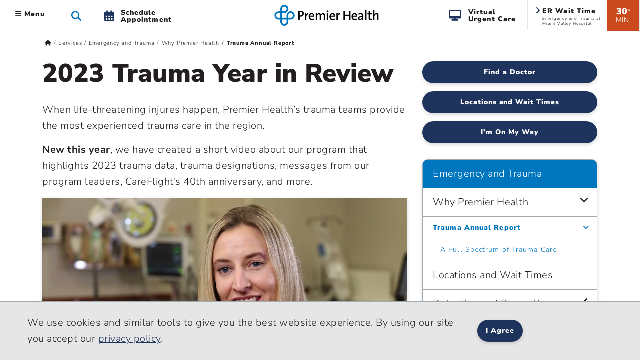

--- FILE ---
content_type: text/html; charset=utf-8
request_url: https://www.premierhealth.com/services/emergency-and-trauma/why-premier-health/trauma-annual-report
body_size: 24662
content:
 <!DOCTYPE html> <html lang="en" xmlns="http://www.w3.org/1999/xhtml"> <head> <meta charset="utf-8"> <meta name="viewport" content="width=device-width, initial-scale=1, viewport-fit=cover"> <title>
	Trauma Annual Report | Premier Health
</title> <meta name="format-detection" content="telephone=no"> <meta name="theme-color" content="#0076bf"> <meta http-equiv="X-UA-Compatible" content="IE=edge"> <meta name="silktide-cms" content="[base64]"> <link rel="preconnect" href="https://www.googletagmanager.com/"> <link rel="preconnect" href="https://www.google-analytics.com/"> <link rel="preconnect" href="https://js.monitor.azure.com/"> <link rel="preconnect" href="https://premierhealth.azureedge.net/"> <link rel="preconnect" href="https://perfanalytics.com/"> <link rel="preconnect" href="https://api.perfanalytics.com/"> <link rel="preconnect" href="https://a6147442509348864.cdn.optimizely.com/"> <link rel="dns-prefetch" href="https://www.googletagmanager.com/"> <link rel="dns-prefetch" href="https://www.google-analytics.com/"> <link rel="dns-prefetch" href="https://js.monitor.azure.com/"> <link rel="dns-prefetch" href="https://premierhealth.azureedge.net/"> <link rel="dns-prefetch" href="https://perfanalytics.com/"> <link rel="dns-prefetch" href="https://api.perfanalytics.com/"> <link rel="dns-prefetch" href="https://a6147442509348864.cdn.optimizely.com/"> <link rel="shortcut icon" sizes="196x196" href="/Content/Icons/favicon-196x196.png"> <link rel="icon" type="image/png" href="/Content/Icons/favicon-196x196.png" sizes="196x196" /> <link rel="icon" type="image/png" href="/Content/Icons/favicon-195.png" sizes="195x195"> <link rel="icon" type="image/png" href="/Content/Icons/favicon-96x96.png" sizes="96x96" /> <link rel="icon" type="image/png" href="/Content/Icons/favicon-32x32.png" sizes="32x32" /> <link rel="icon" type="image/png" href="/Content/Icons/favicon-16x16.png" sizes="16x16" /> <link rel="icon" type="image/png" href="/Content/Icons/favicon-128.png" sizes="128x128" /> <link rel="icon" type="image/png" href="/Content/Icons/favicon-96.png" sizes="96x96"> <link rel="apple-touch-icon-precomposed" sizes="57x57" href="/Content/Icons/apple-touch-icon-57x57.png" /> <link rel="apple-touch-icon-precomposed" sizes="114x114" href="/Content/Icons/apple-touch-icon-114x114.png" /> <link rel="apple-touch-icon-precomposed" sizes="72x72" href="/Content/Icons/apple-touch-icon-72x72.png" /> <link rel="apple-touch-icon-precomposed" sizes="144x144" href="/Content/Icons/apple-touch-icon-144x144.png" /> <link rel="apple-touch-icon-precomposed" sizes="60x60" href="/Content/Icons/apple-touch-icon-60x60.png" /> <link rel="apple-touch-icon-precomposed" sizes="120x120" href="/Content/Icons/apple-touch-icon-120x120.png" /> <link rel="apple-touch-icon-precomposed" sizes="76x76" href="/Content/Icons/apple-touch-icon-76x76.png" /> <link rel="apple-touch-icon-precomposed" sizes="152x152" href="/Content/Icons/apple-touch-icon-152x152.png" /> <link rel="apple-touch-icon-precomposed" sizes="180x180" href="/Content/Icons/favicon-180.png"> <link rel="apple-touch-icon" sizes="228x228" href="/Content/Icons/favicon-228.png"> <meta name="application-name" content="Premier Health" /> <meta name="msapplication-TileColor" content="#ffffff" /> <meta name="msapplication-TileImage" content="/Content/Icons/mstile-144x144.png" /> <meta name="msapplication-square70x70logo" content="/Content/Icons/mstile-70x70.png" /> <meta name="msapplication-square150x150logo" content="/Content/Icons/mstile-150x150.png" /> <meta name="msapplication-wide310x150logo" content="/Content/Icons/widetile.png" /> <meta name="msapplication-square310x310logo" content="/Content/Icons/mstile-310x310.png" /> <meta property="og:url" content="https://www.premierhealth.com/services/emergency-and-trauma/why-premier-health/trauma-annual-report" /> <link rel="canonical" href="https://www.premierhealth.com/services/emergency-and-trauma/why-premier-health/trauma-annual-report" /> <meta property="fb:app_id" content="126077234707751" /> <meta property="og:locale" content="en_US" /> <script type="text/javascript">
!(function (cfg){function e(){cfg.onInit&&cfg.onInit(i)}var S,u,D,t,n,i,C=window,x=document,w=C.location,I="script",b="ingestionendpoint",E="disableExceptionTracking",A="ai.device.";"instrumentationKey"[S="toLowerCase"](),u="crossOrigin",D="POST",t="appInsightsSDK",n=cfg.name||"appInsights",(cfg.name||C[t])&&(C[t]=n),i=C[n]||function(l){var d=!1,g=!1,f={initialize:!0,queue:[],sv:"7",version:2,config:l};function m(e,t){var n={},i="Browser";function a(e){e=""+e;return 1===e.length?"0"+e:e}return n[A+"id"]=i[S](),n[A+"type"]=i,n["ai.operation.name"]=w&&w.pathname||"_unknown_",n["ai.internal.sdkVersion"]="javascript:snippet_"+(f.sv||f.version),{time:(i=new Date).getUTCFullYear()+"-"+a(1+i.getUTCMonth())+"-"+a(i.getUTCDate())+"T"+a(i.getUTCHours())+":"+a(i.getUTCMinutes())+":"+a(i.getUTCSeconds())+"."+(i.getUTCMilliseconds()/1e3).toFixed(3).slice(2,5)+"Z",iKey:e,name:"Microsoft.ApplicationInsights."+e.replace(/-/g,"")+"."+t,sampleRate:100,tags:n,data:{baseData:{ver:2}},ver:4,seq:"1",aiDataContract:undefined}}var h=-1,v=0,y=["js.monitor.azure.com","js.cdn.applicationinsights.io","js.cdn.monitor.azure.com","js0.cdn.applicationinsights.io","js0.cdn.monitor.azure.com","js2.cdn.applicationinsights.io","js2.cdn.monitor.azure.com","az416426.vo.msecnd.net"],k=l.url||cfg.src;if(k){if((n=navigator)&&(~(n=(n.userAgent||"").toLowerCase()).indexOf("msie")||~n.indexOf("trident/"))&&~k.indexOf("ai.3")&&(k=k.replace(/(\/)(ai\.3\.)([^\d]*)$/,function(e,t,n){return t+"ai.2"+n})),!1!==cfg.cr)for(var e=0;e<y.length;e++)if(0<k.indexOf(y[e])){h=e;break}var i=function(e){var a,t,n,i,o,r,s,c,p,u;f.queue=[],g||(0<=h&&v+1<y.length?(a=(h+v+1)%y.length,T(k.replace(/^(.*\/\/)([\w\.]*)(\/.*)$/,function(e,t,n,i){return t+y[a]+i})),v+=1):(d=g=!0,o=k,c=(p=function(){var e,t={},n=l.connectionString;if(n)for(var i=n.split(";"),a=0;a<i.length;a++){var o=i[a].split("=");2===o.length&&(t[o[0][S]()]=o[1])}return t[b]||(e=(n=t.endpointsuffix)?t.location:null,t[b]="https://"+(e?e+".":"")+"dc."+(n||"services.visualstudio.com")),t}()).instrumentationkey||l.instrumentationKey||"",p=(p=p[b])?p+"/v2/track":l.endpointUrl,(u=[]).push((t="SDK LOAD Failure: Failed to load Application Insights SDK script (See stack for details)",n=o,r=p,(s=(i=m(c,"Exception")).data).baseType="ExceptionData",s.baseData.exceptions=[{typeName:"SDKLoadFailed",message:t.replace(/\./g,"-"),hasFullStack:!1,stack:t+"\nSnippet failed to load ["+n+"] -- Telemetry is disabled\nHelp Link: https://go.microsoft.com/fwlink/?linkid=2128109\nHost: "+(w&&w.pathname||"_unknown_")+"\nEndpoint: "+r,parsedStack:[]}],i)),u.push((s=o,t=p,(r=(n=m(c,"Message")).data).baseType="MessageData",(i=r.baseData).message='AI (Internal): 99 message:"'+("SDK LOAD Failure: Failed to load Application Insights SDK script (See stack for details) ("+s+")").replace(/\"/g,"")+'"',i.properties={endpoint:t},n)),o=u,c=p,JSON&&((r=C.fetch)&&!cfg.useXhr?r(c,{method:D,body:JSON.stringify(o),mode:"cors"}):XMLHttpRequest&&((s=new XMLHttpRequest).open(D,c),s.setRequestHeader("Content-type","application/json"),s.send(JSON.stringify(o))))))},a=function(e,t){g||setTimeout(function(){!t&&f.core||i()},500),d=!1},T=function(e){var n=x.createElement(I),e=(n.src=e,cfg[u]);return!e&&""!==e||"undefined"==n[u]||(n[u]=e),n.onload=a,n.onerror=i,n.onreadystatechange=function(e,t){"loaded"!==n.readyState&&"complete"!==n.readyState||a(0,t)},cfg.ld&&cfg.ld<0?x.getElementsByTagName("head")[0].appendChild(n):setTimeout(function(){x.getElementsByTagName(I)[0].parentNode.appendChild(n)},cfg.ld||0),n};T(k)}try{f.cookie=x.cookie}catch(p){}function t(e){for(;e.length;)!function(t){f[t]=function(){var e=arguments;d||f.queue.push(function(){f[t].apply(f,e)})}}(e.pop())}var r,s,n="track",o="TrackPage",c="TrackEvent",n=(t([n+"Event",n+"PageView",n+"Exception",n+"Trace",n+"DependencyData",n+"Metric",n+"PageViewPerformance","start"+o,"stop"+o,"start"+c,"stop"+c,"addTelemetryInitializer","setAuthenticatedUserContext","clearAuthenticatedUserContext","flush"]),f.SeverityLevel={Verbose:0,Information:1,Warning:2,Error:3,Critical:4},(l.extensionConfig||{}).ApplicationInsightsAnalytics||{});return!0!==l[E]&&!0!==n[E]&&(t(["_"+(r="onerror")]),s=C[r],C[r]=function(e,t,n,i,a){var o=s&&s(e,t,n,i,a);return!0!==o&&f["_"+r]({message:e,url:t,lineNumber:n,columnNumber:i,error:a,evt:C.event}),o},l.autoExceptionInstrumented=!0),f}(cfg.cfg),(C[n]=i).queue&&0===i.queue.length?(i.queue.push(e),i.trackPageView({})):e();})({
src: "https://js.monitor.azure.com/scripts/b/ai.3.gbl.min.js",
// name: "appInsights",
// ld: 0,
// useXhr: 1,
crossOrigin: "anonymous",
// onInit: null,
// cr: 0,
cfg: { // Application Insights Configuration
            connectionString: "InstrumentationKey=dea76b3a-307c-493a-bb6e-4dad45ea5cb3;IngestionEndpoint=https://eastus-8.in.applicationinsights.azure.com/;LiveEndpoint=https://eastus.livediagnostics.monitor.azure.com/"
        }
    });
    window.appInsights.trackPageView();
</script> <script>
    //Google
    (function (w, d, s, l, i) {
        w[l] = w[l] || []; w[l].push({
            'gtm.start':
                new Date().getTime(), event: 'gtm.js'
        }); var f = d.getElementsByTagName(s)[0],
            j = d.createElement(s), dl = l != 'dataLayer' ? '&l=' + l : ''; j.async = true; j.src =
                'https://www.googletagmanager.com/gtm.js?id=' + i + dl; f.parentNode.insertBefore(j, f);
    })(window, document, 'script', 'dataLayer', 'GTM-KH2DJS');
 

    //FreshPaint
    (function () { function p(r, e) { (e == null || e > r.length) && (e = r.length); for (var t = 0, a = new Array(e); t < e; t++)a[t] = r[t]; return a } function v(r) { if (Array.isArray(r)) return p(r) } function h(r) { if (typeof Symbol != "undefined" && r[Symbol.iterator] != null || r["@iterator"] != null) return Array.from(r) } function A() { throw new TypeError("Invalid attempt to spread non-iterable instance.\nIn order to be iterable, non-array objects must have a [Symbol.iterator]() method.") } function I(r, e) { if (r) { if (typeof r == "string") return p(r, e); var t = Object.prototype.toString.call(r).slice(8, -1); if (t === "Object" && r.constructor && (t = r.constructor.name), t === "Map" || t === "Set") return Array.from(t); if (t === "Arguments" || /^(?:Ui|I)nt(?:8|16|32)(?:Clamped)?Array$/.test(t)) return p(r, e) } } function y(r) { return v(r) || h(r) || I(r) || A() } var E = function (r, e) { if (!e.__SV) { try { var t, a, m = window.location, c = m.hash, x = function (n, o) { return t = n.match(new RegExp(o + "=([^&]*)")), t ? t[1] : null }; c && x(c, "fpState") && (a = JSON.parse(decodeURIComponent(x(c, "fpState"))), a.action === "fpeditor" && (window.sessionStorage.setItem("_fpcehash", c), history.replaceState(a.desiredHash || "", r.title, m.pathname + m.search))) } catch (S) { } e.__loaded = !1, e.config = !1, e.__SV = 2, window.freshpaint = new Proxy(e, { get: function (n, o) { return n[o] !== void 0 ? n[o] : o === "init" ? function (l, u, i) { var _, d; (_ = n)[d = "_i"] || (_[d] = []), n._i.push([l, u || {}, i || "freshpaint"]) } : function () { for (var l = arguments.length, u = new Array(l), i = 0; i < l; i++)u[i] = arguments[i]; var _ = [o].concat(y(u)); return n.push(_), new Proxy(_, { get: function (f, w) { return f[w] ? f[w] : function () { for (var b = arguments.length, g = new Array(b), s = 0; s < b; s++)g[s] = arguments[s]; f.length = 0, f.push([o].concat(y(u))), f.push([w].concat(y(g))) } } }) } } }) } }; E(document, window.freshpaint || []); })();
    freshpaint.init("3517d3a4-ca04-4550-aa91-6b324aad2933");
    freshpaint.page();

</script> <script src="https://freshpaint-cdn.com/js/3517d3a4-ca04-4550-aa91-6b324aad2933/freshpaint.js"></script> <link href="/ResourcePackages/Bootstrap5/assets/dist/css/main.min.css?package=Bootstrap5" rel="stylesheet" type="text/css" /><link href="/Content/Styles/PremierHealth.main.min.css?v=20251210&amp;package=Bootstrap5" rel="stylesheet" type="text/css" /><link href="/Content/Styles/bootstrap4-toggle.min.css?package=Bootstrap5" rel="stylesheet" type="text/css" /><link href="/Content/Fonts/FontAwesome/css/all.min.css?package=Bootstrap5" rel="stylesheet" type="text/css" /><link href="/Content/Fonts/PremierIcon/styles8.min.css?package=Bootstrap5" rel="stylesheet" type="text/css" /> <script type="text/javascript" src="https://cdn.optimizely.com/js/6147442509348864.js"></script><script type="text/javascript">
window.HYRO_WIDGET_ID = "0a5be277-36ff-4a37-8745-6bc9a9d4a5da"; (function() { const f = function() { const d = document; const l = d.createElement('script'); l.type = 'text/javascript'; l.async = true; l.src = 'https://api.airbud.io/widgets/widget.js?id='
 + window.HYRO_WIDGET_ID; const x = d.getElementsByTagName('script')[0]; x.parentNode.insertBefore(l, x); }; window.addEventListener('load', f, false); })();
</script><meta name="Generator" content="Sitefinity 15.4.8622.0 DX" /><meta property="og:title" content="Trauma Annual Report | Premier Health" /><meta property="og:description" content="Premier Health is proud to provide comprehensive, nationally recognized trauma care for the communities we serve." /><meta property="og:image" content="https://www.premierhealth.com/Content/Icons/apple-touch-icon-228x228.png" /><meta property="og:image:height" content="228" /><meta property="og:image:width" content="228" /><meta property="og:image:alt" content="Premier Health" /><meta property="og:type" content="website" /><meta name="description" content="Premier Health is proud to provide comprehensive, nationally recognized trauma care for the communities we serve." /></head> <body> <noscript> <iframe src="https://www.googletagmanager.com/ns.html?id=GTM-KH2DJS"
                height="0" width="0" style="display:none;visibility:hidden"></iframe> </noscript> <script src="/ScriptResource.axd?d=6DQe8ARl7A9TiuWej5ttCra3Skn203CZ6GuJ27Af6VU_d8tthtm2esmBUauUNcjbVlr25CI51brx_3WMWIFTdtW-XPMegVb2UaqTw_UwMUolgpOSQaSxrn2ov-k4PcMKglmD7c4PobgOomJvCd3_7kwX5rnS1Ih45agJi6C33kjmcEjx0&amp;t=ffffffff9fd99265" type="text/javascript"></script><script src="/ScriptResource.axd?d=74FHISOx3fOPKwLxL0RMYiCdfR6rJsro675aAjdvCE1CMarYiHuVuCI5BKzN0LYX5DcwcGo1vZGdCTU5PlJamiFwQe6Q-W72ATjIiwvEoBGmRrRxGIbb5JYtpEP1spyLhGTr_M94NUAue9YmBuBkgAhXVrik_o_R9YhwGiM1rJs0E4Lv0&amp;t=ffffffff9fd99265" type="text/javascript"></script> <style>
        .notification-container {
            margin-top: 1px;
        }

        .notification-warning {
            margin-top: -15px;
            margin-bottom: -15px;
            color: #fff;
        }

            .notification-warning, .notification-warning p {
                color: #fff;
                margin-bottom: 0;
            }
    </style> <header class="sticky-top"> <a href="#mainContent" class="skip">Skip to main content</a> <div class="sticky-schedule-app"> <a href="/patient-and-visitor-guide/patient-guide/schedule-your-appointment" class="  log-ga-from-nav" data-category="Global Nav" data-action="Click" data-label="Schedule Appointment Mobile" aria-label="Schedule Appointment Mobile"><i class="fas fa-calendar-alt"></i><span>Schedule Appointment</span></a> </div> <div class="container-fluid  "> <div class="row  align-items-center" style="border-bottom: #e7e6e7 1px solid; background-color: #fff; "> <div class="col-lg-5 col-3  header-left clearfix"> 


 
<ul class="nav main-menu ">
    <li id="siteMainMenuParent" class="nav-item dropdown  ">
        <a class="site-main-menu nav-link dropdown-toggle d-none d-lg-block log-ga-from-nav "    data-bs-toggle="dropdown" href="#" role="button" aria-haspopup="true" aria-expanded="false" data-category="Global Nav" data-action="Click" data-label="Hamburger" data-bs-reference="parent"><i id="main-menu-icon" class="fas fa-bars"></i> Menu</a>
        <a class="site-main-menu nav-link dropdown-toggle main-menu-mobile d-lg-none log-ga-from-nav "  data-bs-toggle="dropdown" href="#" role="button" aria-haspopup="true" aria-expanded="false" data-category="Global Nav" data-action="Click" data-label="Hamburger" aria-label="Menu" data-bs-reference="parent"><i class="fas fa-bars"></i></a>
        <div id="siteMainMenu" class="dropdown-menu text-left dropdown-menu-left">
        <a class="dropdown-item   log-ga-from-nav" href="/find-a-doctor/Home/find-a-doctor" target="_self" data-category="Main Site Menu" data-action="Click" data-label="Find a Doctor">Find a Doctor</a>
        <a class="dropdown-item   log-ga-from-nav" href="https://mychart.premierhealthpartners.org/mychart/" target="_self" data-category="Main Site Menu" data-action="Click" data-label="Go to MyChart">Go to MyChart</a>
        <a class="dropdown-item   log-ga-from-nav" href="/about-premier/contact-us" target="_self" data-category="Main Site Menu" data-action="Click" data-label="Contact Us">Contact Us</a>
        <a class="dropdown-item   log-ga-from-nav" href="/news-and-events/classes-and-events" target="_self" data-category="Main Site Menu" data-action="Click" data-label="Find a Class or Event">Find a Class or Event</a>
        <a class="dropdown-item   log-ga-from-nav" href="/patient-and-visitor-guide/patient-guide/costs-and-insurance/pay-my-bill" target="_self" data-category="Main Site Menu" data-action="Click" data-label="Pay My Bill">Pay My Bill</a>
        <a class="dropdown-item   log-ga-from-nav" href="/healthcare-professionals/physician-connect/refer-a-patient" target="_self" data-category="Main Site Menu" data-action="Click" data-label="Refer a Patient">Refer a Patient</a>
        <div class="dropdown-divider"></div>
        <a class="dropdown-item   log-ga-from-nav" href="/locations" target="_self" data-category="Main Site Menu" data-action="Click" data-label="Locations">Locations</a>
        <a class="dropdown-item   log-ga-from-nav" href="/services" target="_self" data-category="Main Site Menu" data-action="Click" data-label="Services">Services</a>
        <a class="dropdown-item   log-ga-from-nav" href="/patient-and-visitor-guide" target="_self" data-category="Main Site Menu" data-action="Click" data-label="Patient and Visitor Guide">Patient and Visitor Guide</a>
        <a class="dropdown-item   log-ga-from-nav" href="/your-health" target="_self" data-category="Main Site Menu" data-action="Click" data-label="Your Health">Your Health</a>
        <div class="dropdown-divider"></div>
        <a class="dropdown-item   log-ga-from-nav" href="/about-premier" target="_self" data-category="Main Site Menu" data-action="Click" data-label="About Premier Health">About Premier Health</a>
        <a class="dropdown-item   log-ga-from-nav" href="/news-and-events/news" target="_self" data-category="Main Site Menu" data-action="Click" data-label="News">News</a>
        <a class="dropdown-item   log-ga-from-nav" href="/about-premier/ways-to-help" target="_self" data-category="Main Site Menu" data-action="Click" data-label="Ways to Help">Ways to Help</a>
        <a class="dropdown-item   log-ga-from-nav" href="/healthcare-professionals" target="_self" data-category="Main Site Menu" data-action="Click" data-label="Health Care Professionals">Health Care Professionals</a>
        <a class="dropdown-item   log-ga-from-nav" href="/healthcare-professionals/careers" target="_self" data-category="Main Site Menu" data-action="Click" data-label="Careers">Careers</a>
        </div>
    </li>
    <li class="nav-item search-toggle   d-none d-lg-block" role="button" aria-label="Search this site">
        <span class="fa fa-search"></span>
    </li>
    <li class="nav-item dropdown schedule-appt h-100 d-none d-lg-block" role="button">
        <a href="/patient-and-visitor-guide/patient-guide/schedule-your-appointment" class="nav-link nav-schedule-appointment log-ga-from-nav" data-category="Global Nav" data-action="Click" data-label="Schedule Appt.">
            <div class="d-table-cell align-middle"><i class="fas fa-calendar-alt"></i></div>
            <div class="d-table-cell align-middle">Schedule<br>Appointment</div>
        </a>
    </li>
</ul>


<script>
    $('#siteMainMenuParent').on('show.bs.dropdown', function () {
        //console.log('open');
        $("#siteMainMenu").show();
        var menuWidth = document.getElementById("siteMainMenu").offsetWidth;
        $("#siteMainMenu").hide();
        //Since it doesn't seem possible to relate a popper to a specific element in BS5 data annotations, this will hack it
        setTimeout(function () {
            popperInstance = Popper.createPopper(document.querySelector("#topAttach"), document.querySelector("#siteMainMenu"), {
                modifiers: [
                    {
                        name: 'offset',
                        options: {
                            offset: [menuWidth/2, 2],
                        },
                    },
                ],
            });
            $("#siteMainMenu").show();

        },100);
        $('#main-menu-icon').removeClass('fa-bars');
        $('#main-menu-icon').addClass('fa-times'); 
        $("html, body").animate({ scrollTop: 0 }, 500);

    })

    $('#siteMainMenuParent').on('hide.bs.dropdown', function () {
        //console.log('close');
        $('#main-menu-icon').removeClass('fa-times'); 
        $('#main-menu-icon').addClass('fa-bars'); 
        $("#siteMainMenu").hide();
    })
    $('#siteMainMenuParent').on('click', function () {
        //console.log('close2');
        if (!$("#siteMainMenu").hasClass("show")) {
            $('#main-menu-icon').removeClass('fa-times'); 
        }
    })
</script>

 </div> <div class="col-lg-2 col-6  text-center"> 

<div >
    <div ><a href="/home"><img sf-image-responsive="true" src="https://premierhealth.azureedge.net/img/images/default-source/default-album/g_logo-1.png?sfvrsn=fc0096c1_4" alt="Premier Health | Home" class="logo" sf-size="3867"></a></div>
</div>



 </div> <div class="col-lg-5 col-3    header-right  clearfix"> 


    <div class="wait-min align-middle float-right text-center d-none d-lg-block log-ga-from-nav " data-bs-toggle="modal" data-bs-target="#LocationsModal" data-category="Global Nav" data-action="Click" data-label="ER Wait Time">
            <span>30</span><span class="disclaimer align-top">*</span><br /><span class="min">MIN</span>
    </div>
    <a href="#LocationsModal" data-bs-toggle="modal" data-bs-target="#LocationsModal" class="log-ga-from-nav  " data-category="Global Nav" data-action="Click" data-label="ER Wait Time">
        <div class="er-map align-middle float-right d-none d-lg-block wider animated fadeIn">
            <i class="fas fa-angle-right"></i>
            <p class="title">ER Wait Time</p>
            <p id="pAddr1" class="address">Emergency and Trauma at Miami Valley Hospital</p>
        </div>
    </a>

<div >
    <div ><a class="search-toggle search-toggle-mobile float-right d-lg-none" data-sf-ec-immutable="" aria-label="Search this site" role="button"><span class="fa fa-search"></span></a>
<ul class="nav main-menu float-right d-lg-block d-md-none"><li class="nav-item dropdown schedule-appt h-100 d-none d-lg-block"><a href="/patient-and-visitor-guide/patient-guide/virtual-care-options/virtual-urgent-care" data-category="Global Nav" data-label="Virtual Urgent Care" class="nav-link nav-schedule-appointment log-ga-from-nav" data-action="Click"><div class="d-table-cell align-middle"><em class="fa fa-desktop" style="padding-right: 12px; font-size: 22px; color: rgba(30, 52, 93, 1); padding-bottom: 2px"></em></div><div class="d-table-cell align-middle">Virtual<br data-sf-ec-immutable="">Urgent Care</div></a>
 </li></ul></div>
</div> </div> </div> </div> <div class="col-md-12 search-dropdown closed"> 


<link href="/Content/Styles/search.min.css" rel="stylesheet" />
<style>
    .homepage-global-search {
        font-size: 35px;
        line-height: 56px;
        top: 20px;
        position: absolute;
        z-index: 15;
        left: 25px;
    }

    .search-dropdown div div .homepage-global-search {
        left: -50px;
    }

    @media (max-width: 1000px) {
        .search-label {
            font-size: 24px !important;
            padding-left: 60px !important;
            padding-top: 30px !important;
        }

        .homepage-global-search {
            font-size: 24px !important;
        }
    }

    @media (max-width: 600px) {
        .homepage-global-search {
            top: 10px !important;
        }

        .global-search-box {
            padding-left: 60px !important;
        }

        .search-label {
            padding-left: 60px !important;
            padding-top: 15px !important;
            font-size: 20px !important;
        }
    }
</style>
<div class="search-wrapper">
    <div class="global-search">
        <span class="fa fa-search homepage-global-search"></span>
        <div class="search-label"></div>
        <input type="search" title="Search input"
               id="9b113a15-e8b9-460e-b8a8-bbacbf9d30d6" class="global-search-box"
               data-SearchType="Pop - Down Search" value=""
               autocomplete="off" aria-label="Search Box" />
        <span class="search-clear search-icon"><span class="left-cross"></span><span class="right-cross"></span></span>
        <div class="loading">
            <img src="/Content/images/loading.gif" alt="Loading"  loading="lazy"  />
        </div>
    </div>
    <div class="hcpSwitch" style="display: none;padding-top:25px;">
        <div class="form-check form-switch load-more filter-toggles" style="padding-bottom:0;">
            <input type="checkbox" class="form-check-input hcpToggle" role="switch" id="hcpToggle">
            <label class="custom-control-label" for="hcpToggle">I am a health care professional</label>
        </div>
    </div>
    <div class="autocomplete-result">
        <div class="did-you-mean" style="display: none;"></div>
        <div class="results">
            <div class="featured-results" style="display: none; height:fit-Content"></div>
            <div id="resultsRow1" class="content-type-results results-row-1"></div>
        </div>
        <div class="results">
            <div id="resultsRow2" class="content-type-results d-none no-featured-results results-row-2"></div>
            <input type="hidden" class="hiddenFlag" id="hiddenFlag" />
        </div>
        <div class="autocomplete-footer">
            <a href="/search?indexCatalogue=sitesearch" class="btn btn-orange">View All Results</a>
        </div>
    </div>
</div>
<input type="hidden" value="SiteSearch" id="indexName" />
<input type="hidden" id="sitesearch" value="SiteSearch" />
<input type="hidden" id="hcpsearch" value="" />
<input type="hidden" id="hasHCPIndex" value="false" />
 </div> </header> <div id="notification-container" class="  notification-container  "> <div class="notification-title"> <div class="max_min_button"> <span id="title" class="pr-2"></span> <i id="icon" aria-hidden="true" class="fa fa-minus-square"></i> </div> </div> <div id="notification-warning" class="notification-warning">
</div> </div> <script type="text/javascript">

            if (document.getElementById("notification-warning").innerHTML.trim() === "") {
                //  $(".notification-container").hide();
                document.getElementById("notification-container").style.display = "none";
            }
        </script> <main role="main" class="home bookmarkAnchor notHome" id="mainContent"> <div id="topAttach" style="width:0px;"></div> <div class="container"> <div class="row bread "> <div class="col-lg-12"> 


<div>
    <nav aria-label="Full path to the current page">
        <ol class="sf-breadscrumb breadcrumb">

                    <li class="breadcrumb-item">
                        <a href="/" aria-label="Premierhealth.com Home Page">
                                <span class='fas fa-home'></span>
                        </a>
                    </li>
                    <li class="breadcrumb-item">
                        <a href="/services" aria-label="Home &gt; Services">
Services                        </a>
                    </li>
                    <li class="breadcrumb-item">
                        <a href="/services/emergency-and-trauma" aria-label="Home &gt; Services &gt; Emergency and Trauma">
Emergency and Trauma                        </a>
                    </li>
                    <li class="breadcrumb-item">
                        <a href="/services/emergency-and-trauma/why-premier-health" aria-label="Home &gt; Services &gt; Emergency and Trauma &gt; Why Premier Health">
Why Premier Health                        </a>
                    </li>
                    <li class="breadcrumb-item active" aria-current="page">
Trauma Annual Report                    </li>
            
        </ol>
    </nav>
</div>
<div>
    <div class=" breadcrumb-mobile-nav col-12">

    </div>
</div>
<script type="application/ld+json">{"@context":"https://schema.org/","@type":"BreadcrumbList","itemListElement":[{"@type":"ListItem","position":0,"name":"Home","item":"/"},{"@type":"ListItem","position":1,"name":"Services","item":"/services"},{"@type":"ListItem","position":2,"name":"Emergency and Trauma","item":"/services/emergency-and-trauma"},{"@type":"ListItem","position":3,"name":"Why Premier Health","item":"/services/emergency-and-trauma/why-premier-health"},{"@type":"ListItem","position":4,"name":"Trauma Annual Report"}]}</script>
 </div> </div> <div class="row main"> <div class="col-lg-12"> 
<div class="row" data-sf-element="Row">
    <div id="MainContent_T3378E748001_Col00" class="sf_colsIn col-lg-8" data-sf-element="Column 1" data-placeholder-label="Column 1">
<div >
    <div ><h1>2023 Trauma Year in Review</h1><p>When life-threatening injures happen, Premier Health’s trauma teams provide the most experienced trauma care in the region. </p><p><strong>New this year</strong>, we have created a short video about our program that highlights 2023 trauma data, trauma designations, messages from our program leaders, CareFlight’s 40th anniversary, and more. </p><p><div class='video-responsive youtube-embed'><a href='https://www.youtube.com/watch?v=JZpIjg3c1xY' target='_blank' title='Watch this video on YouTube: 2024 Trauma Annual Report Video'><img src='https://i.ytimg.com/vi/JZpIjg3c1xY/maxresdefault.jpg' alt='Watch this video on YouTube: 2024 Trauma Annual Report Video'><i class='icon-background'></i> <i class='fab fa-youtube'></i></a></div>
</p><h3>Leaders in Trauma Care</h3><p>With coordinated efforts across the entire continuum of care – from prevention and prehospital treatment at the scene to hospitalization and rehabilitation – our <a href="/services/emergency-and-trauma/trauma-services">trauma network</a>&nbsp;<strong></strong>is ready to treat all traumas, from minor to severe.</p><p>Led by the Premier Health Emergency and Trauma Institute, our trauma teams provide well-coordinated care for critically injured and sick patients in Southwest Ohio. </p></div>
</div><div class="row" data-sf-element="Row">
    <div id="MainContent_C006_Col00" class="sf_colsIn col-lg-3" data-sf-element="Column 1" data-placeholder-label="Column 1">
    </div>
    <div id="MainContent_C006_Col01" class="sf_colsIn col-lg-6" data-sf-element="Column 2" data-placeholder-label="Column 2">
    </div>
    <div id="MainContent_C006_Col02" class="sf_colsIn col-lg-3" data-sf-element="Column 3" data-placeholder-label="Column 3">
    </div>
</div>

<div >
    <div ><p>Learn more:</p><ul><li><a href="/docs/default-source/default-document-library/premier-health-2023-trauma-annual-report.pdf?sfvrsn=6bf20c66_1" data-sf-ec-document-immutable="true">Notable 2023 data</a>, including mode of arrival, mechanism of injury, injury severity score, and more. </li><li><a href="/services/emergency-and-trauma/trauma-services/trauma-video-stories">Incredible patient stories</a><strong> </strong>that highlight our life-saving technologies and coordination of care. </li><li><a href="/services/emergency-and-trauma/careflight-air-and-mobile-services">CareFlight Air and Mobile Services</a>, the first and fastest air medical transport program in the region. </li><li><a href="/services/emergency-and-trauma/trauma-services/miami-valley-hospital's-level-i-trauma-center/research-to-advance-trauma-knowledge">Research</a><strong> </strong>to advance trauma knowledge.</li><li><a href="/docs/default-source/default-document-library/premier-health-2023-trauma-team.pdf?sfvrsn=9b590f35_3" data-sf-ec-document-immutable="true">Meet our trauma teams</a>.</li></ul><p>The Premier Health Emergency and Trauma Institute is grateful to our EMS partners, referring community hospitals, and all those who work to make our trauma program possible.</p></div>
</div>
    </div>
    <div id="MainContent_T3378E748001_Col01" class="sf_colsIn col-lg-4" data-sf-element="Column 2" data-placeholder-label="Column 2">



    <div class="service-line-sidebar-target">
        <div class="service-line-sidebar">
            <div class="row mb-3">

                        <div class="col-12 mb-3">
                            <a class="btn btn-primary btn-block  btn-cta-blue log-ga-from-nav" href="https://www.premierhealth.com/directory?spec=Emergency%20Medicine"
                               data-svcline="Emergency and Trauma" data-svcline-id="90d90e93-89c0-497b-a8ae-d4bdfb535c23"
                               data-action="Emergency and Trauma" data-category="SL Global CTA" data-label="Find a Doctor" aria-label="Find a Emergency and Trauma Doctor">Find a Doctor</a>
                        </div>
                        <div class="col-12 mb-3">
                            <a class="btn btn-primary btn-block  btn-cta-blue log-ga-from-nav" href="/services/emergency-and-trauma/locations-and-wait-times"
                               data-svcline="Emergency and Trauma" data-svcline-id="90d90e93-89c0-497b-a8ae-d4bdfb535c23"
                               data-action="Emergency and Trauma" data-category="SL Global CTA" data-label="Locations and Wait Times" aria-label="Locations and Wait Times">Locations and Wait Times</a>
                        </div>
                        <div class="col-12 mb-3">
                            <a class="btn btn-primary btn-block  btn-cta-blue log-ga-from-nav" href="https://mychart.premierhealthpartners.org/mychart/scheduling/onmyway/"
                               data-svcline="Emergency and Trauma" data-svcline-id="90d90e93-89c0-497b-a8ae-d4bdfb535c23"
                               data-action="Emergency and Trauma" data-category="SL Global CTA" data-label="I&#39;m On My Way" aria-label="I&#39;m On My Way">I&#39;m On My Way</a>
                        </div>
            </div>
        </div>
    </div>


<div class="nav-sidebar-target-right">
    <div class="nav-container-right mb-3 ">
        <nav>
            <div class="list-group list-group-root ">
        <div class="list-group-item list-group-item-action  list-group-item-primary list-nav-header  " title="Expand or collapse Emergency and Trauma section ">
            <a class=" show-over-stretched-link list-nav-header-link " href="/services/emergency-and-trauma" aria-label="Navigation for Emergency and Trauma">Emergency and Trauma</a>
            <a id="togglenavigation" href="javascript:return false;" data-bs-toggle="collapse" data-bs-target=".list-nav-children" class="nav-toggle d-lg-none  stretched-link" aria-label="Expand or collapse Emergency and Trauma section " role="button"><i class="nav-toggle fas fa-angle-left"></i>  </a>
        </div>
        <div class="list-group-item list-group-item-action list-nav-children    ">
            <a class="  log-ga-from-nav " href="/services/emergency-and-trauma/why-premier-health" target="_self" title="Why Premier Health" data-category="Section Navigation" data-action="Emergency and Trauma" data-label="Why Premier Health" aria-label="Emergency and Trauma > Why Premier Health">Why Premier Health </a>

            <a href="#A40C114C-347E-4925-8377-4182941FEA83" data-bs-toggle="collapse" class="nav-toggle " title="Expand or collapse Why Premier Health section "><i class="nav-toggle fas fa-angle-down"></i>  </a>
        </div>
        <div id="A40C114C-347E-4925-8377-4182941FEA83" class="list-group collapse      show  ">

        <div class="list-group-item list-group-item-action list-nav-children   active ">
            <a class="  log-ga-from-nav " href="/services/emergency-and-trauma/why-premier-health/trauma-annual-report" target="_self" title="Trauma Annual Report" data-category="Section Navigation" data-action="Emergency and Trauma" data-label="Trauma Annual Report" aria-label="Emergency and Trauma &gt; Why Premier Health > Trauma Annual Report">Trauma Annual Report </a>

            <a href="#69CC6B99-2CBF-4B88-8A5C-0DD50761E78C" data-bs-toggle="collapse" class="nav-toggle " title="Expand or collapse Trauma Annual Report section "><i class="nav-toggle fas fa-angle-down"></i>  </a>
        </div>
        <div id="69CC6B99-2CBF-4B88-8A5C-0DD50761E78C" class="list-group collapse      show  ">

        <a class="list-group-item list-group-item-action list-nav-children      log-ga-from-nav " href="/services/emergency-and-trauma/why-premier-health/trauma-annual-report/a-full-spectrum-of-trauma-care" target="_self" title="A Full Spectrum of Trauma Care" data-category="Section Navigation" data-action="Emergency and Trauma" data-label="A Full Spectrum of Trauma Care" aria-label="Emergency and Trauma &gt; Why Premier Health &gt; Trauma Annual Report > A Full Spectrum of Trauma Care ">A Full Spectrum of Trauma Care</a>
        </div>
        </div>
        <a class="list-group-item list-group-item-action list-nav-children      log-ga-from-nav " href="/services/emergency-and-trauma/locations-and-wait-times" target="_self" title="Locations and Wait Times" data-category="Section Navigation" data-action="Emergency and Trauma" data-label="Locations and Wait Times" aria-label="Emergency and Trauma > Locations and Wait Times ">Locations and Wait Times</a>
        <div class="list-group-item list-group-item-action list-nav-children    ">
            <a class="  log-ga-from-nav " href="/services/emergency-and-trauma/detection-and-prevention" target="_self" title="Detection and Prevention" data-category="Section Navigation" data-action="Emergency and Trauma" data-label="Detection and Prevention" aria-label="Emergency and Trauma > Detection and Prevention">Detection and Prevention </a>

            <a href="#30232E6F-AEC5-4A46-988D-BAA941BDF748" data-bs-toggle="collapse" class="nav-toggle " title="Expand or collapse Detection and Prevention section "><i class="nav-toggle fas fa-angle-left"></i>  </a>
        </div>
        <div id="30232E6F-AEC5-4A46-988D-BAA941BDF748" class="list-group collapse        ">

        <a class="list-group-item list-group-item-action list-nav-children      log-ga-from-nav " href="/services/emergency-and-trauma/detection-and-prevention/injury-prevention" target="_self" title="Injury Prevention" data-category="Section Navigation" data-action="Emergency and Trauma" data-label="Injury Prevention" aria-label="Emergency and Trauma &gt; Detection and Prevention > Injury Prevention ">Injury Prevention</a>
        <a class="list-group-item list-group-item-action list-nav-children      log-ga-from-nav " href="/services/emergency-and-trauma/detection-and-prevention/driving-safety" target="_self" title="Driving Safety" data-category="Section Navigation" data-action="Emergency and Trauma" data-label="Driving Safety" aria-label="Emergency and Trauma &gt; Detection and Prevention > Driving Safety ">Driving Safety</a>
        <a class="list-group-item list-group-item-action list-nav-children      log-ga-from-nav " href="/services/emergency-and-trauma/detection-and-prevention/fall-prevention" target="_self" title="Fall Prevention" data-category="Section Navigation" data-action="Emergency and Trauma" data-label="Fall Prevention" aria-label="Emergency and Trauma &gt; Detection and Prevention > Fall Prevention ">Fall Prevention</a>
        <a class="list-group-item list-group-item-action list-nav-children      log-ga-from-nav " href="/services/emergency-and-trauma/detection-and-prevention/bicycle-safety" target="_self" title="Bicycle Safety" data-category="Section Navigation" data-action="Emergency and Trauma" data-label="Bicycle Safety" aria-label="Emergency and Trauma &gt; Detection and Prevention > Bicycle Safety ">Bicycle Safety</a>
        </div>
        <div class="list-group-item list-group-item-action list-nav-children    ">
            <a class="  log-ga-from-nav " href="/services/emergency-and-trauma/emergency-services" target="_self" title="Emergency Services" data-category="Section Navigation" data-action="Emergency and Trauma" data-label="Emergency Services" aria-label="Emergency and Trauma > Emergency Services">Emergency Services </a>

            <a href="#3138148D-7609-436C-8A23-05A514203A01" data-bs-toggle="collapse" class="nav-toggle " title="Expand or collapse Emergency Services section "><i class="nav-toggle fas fa-angle-left"></i>  </a>
        </div>
        <div id="3138148D-7609-436C-8A23-05A514203A01" class="list-group collapse        ">

        <a class="list-group-item list-group-item-action list-nav-children      log-ga-from-nav " href="/services/emergency-and-trauma/emergency-services/regional-referral-center" target="_self" title="Regional Referral Center" data-category="Section Navigation" data-action="Emergency and Trauma" data-label="Regional Referral Center" aria-label="Emergency and Trauma &gt; Emergency Services > Regional Referral Center ">Regional Referral Center</a>
        <div class="list-group-item list-group-item-action list-nav-children    ">
            <a class="  log-ga-from-nav " href="/services/emergency-and-trauma/emergency-services/miami-valley-hospital-emergency-centers" target="_self" title="Miami Valley Hospital Emergency Centers" data-category="Section Navigation" data-action="Emergency and Trauma" data-label="Miami Valley Hospital Emergency Centers" aria-label="Emergency and Trauma &gt; Emergency Services > Miami Valley Hospital Emergency Centers">Miami Valley Hospital Emergency Centers </a>

            <a href="#F85E7314-FD4C-4E40-AA0D-9575F5828640" data-bs-toggle="collapse" class="nav-toggle " title="Expand or collapse Miami Valley Hospital Emergency Centers section "><i class="nav-toggle fas fa-angle-left"></i>  </a>
        </div>
        <div id="F85E7314-FD4C-4E40-AA0D-9575F5828640" class="list-group collapse        ">

        <a class="list-group-item list-group-item-action list-nav-children      log-ga-from-nav " href="/services/emergency-and-trauma/emergency-services/miami-valley-hospital-emergency-centers/beavercreek-emergency-center" target="_self" title="Beavercreek Emergency Center" data-category="Section Navigation" data-action="Emergency and Trauma" data-label="Beavercreek Emergency Center" aria-label="Emergency and Trauma &gt; Emergency Services &gt; Miami Valley Hospital Emergency Centers > Beavercreek Emergency Center ">Beavercreek Emergency Center</a>
        </div>
        <a class="list-group-item list-group-item-action list-nav-children      log-ga-from-nav " href="/services/emergency-and-trauma/emergency-services/atrium-medical-center&#39;s-emergency-trauma-center" target="_self" title="Atrium Medical Center&#39;s Emergency Trauma Center" data-category="Section Navigation" data-action="Emergency and Trauma" data-label="Atrium Medical Center&#39;s Emergency Trauma Center" aria-label="Emergency and Trauma &gt; Emergency Services > Atrium Medical Center&#39;s Emergency Trauma Center ">Atrium Medical Center&#39;s Emergency Trauma Center</a>
        <a class="list-group-item list-group-item-action list-nav-children      log-ga-from-nav " href="/services/emergency-and-trauma/emergency-services/upper-valley-medical-center&#39;s-emergency-department" target="_self" title="Upper Valley Medical Center&#39;s Emergency Department" data-category="Section Navigation" data-action="Emergency and Trauma" data-label="Upper Valley Medical Center&#39;s Emergency Department" aria-label="Emergency and Trauma &gt; Emergency Services > Upper Valley Medical Center&#39;s Emergency Department ">Upper Valley Medical Center&#39;s Emergency Department</a>
        <a class="list-group-item list-group-item-action list-nav-children      log-ga-from-nav " href="/services/emergency-and-trauma/emergency-services/emergency-care-team" target="_self" title="Emergency Care Team" data-category="Section Navigation" data-action="Emergency and Trauma" data-label="Emergency Care Team" aria-label="Emergency and Trauma &gt; Emergency Services > Emergency Care Team ">Emergency Care Team</a>
        </div>
        <div class="list-group-item list-group-item-action list-nav-children    ">
            <a class="  log-ga-from-nav " href="/services/emergency-and-trauma/trauma-services" target="_self" title="Trauma Services" data-category="Section Navigation" data-action="Emergency and Trauma" data-label="Trauma Services" aria-label="Emergency and Trauma > Trauma Services">Trauma Services </a>

            <a href="#167465DA-BABB-4DF5-B11E-DE1BE49DA6A8" data-bs-toggle="collapse" class="nav-toggle " title="Expand or collapse Trauma Services section "><i class="nav-toggle fas fa-angle-left"></i>  </a>
        </div>
        <div id="167465DA-BABB-4DF5-B11E-DE1BE49DA6A8" class="list-group collapse        ">

        <div class="list-group-item list-group-item-action list-nav-children    ">
            <a class="  log-ga-from-nav " href="/services/emergency-and-trauma/trauma-services/miami-valley-hospital&#39;s-level-i-trauma-center" target="_self" title="Miami Valley Hospital&#39;s Level I Trauma Center" data-category="Section Navigation" data-action="Emergency and Trauma" data-label="Miami Valley Hospital&#39;s Level I Trauma Center" aria-label="Emergency and Trauma &gt; Trauma Services > Miami Valley Hospital&#39;s Level I Trauma Center">Miami Valley Hospital&#39;s Level I Trauma Center </a>

            <a href="#0B0FDA5D-4454-4FCF-81E8-848DC448FAB8" data-bs-toggle="collapse" class="nav-toggle " title="Expand or collapse Miami Valley Hospital&#39;s Level I Trauma Center section "><i class="nav-toggle fas fa-angle-left"></i>  </a>
        </div>
        <div id="0B0FDA5D-4454-4FCF-81E8-848DC448FAB8" class="list-group collapse        ">

        <a class="list-group-item list-group-item-action list-nav-children      log-ga-from-nav " href="/services/emergency-and-trauma/trauma-services/miami-valley-hospital&#39;s-level-i-trauma-center/research-to-advance-trauma-knowledge" target="_self" title="Research to Advance Trauma Knowledge" data-category="Section Navigation" data-action="Emergency and Trauma" data-label="Research to Advance Trauma Knowledge" aria-label="Emergency and Trauma &gt; Trauma Services &gt; Miami Valley Hospital&#39;s Level I Trauma Center > Research to Advance Trauma Knowledge ">Research to Advance Trauma Knowledge</a>
        </div>
        <a class="list-group-item list-group-item-action list-nav-children      log-ga-from-nav " href="/services/emergency-and-trauma/trauma-services/atrium-medical-center&#39;s-level-iii-trauma-center" target="_self" title="Atrium Medical Center&#39;s Level III Trauma Center" data-category="Section Navigation" data-action="Emergency and Trauma" data-label="Atrium Medical Center&#39;s Level III Trauma Center" aria-label="Emergency and Trauma &gt; Trauma Services > Atrium Medical Center&#39;s Level III Trauma Center ">Atrium Medical Center&#39;s Level III Trauma Center</a>
        <a class="list-group-item list-group-item-action list-nav-children      log-ga-from-nav " href="/services/emergency-and-trauma/trauma-services/upper-valley-medical-center&#39;s-level-iii-trauma-center" target="_self" title="Upper Valley Medical Center&#39;s Level III Trauma Center" data-category="Section Navigation" data-action="Emergency and Trauma" data-label="Upper Valley Medical Center&#39;s Level III Trauma Center" aria-label="Emergency and Trauma &gt; Trauma Services > Upper Valley Medical Center&#39;s Level III Trauma Center ">Upper Valley Medical Center&#39;s Level III Trauma Center</a>
        <a class="list-group-item list-group-item-action list-nav-children      log-ga-from-nav " href="/services/emergency-and-trauma/trauma-services/trauma-care-team" target="_self" title="Trauma Care Team" data-category="Section Navigation" data-action="Emergency and Trauma" data-label="Trauma Care Team" aria-label="Emergency and Trauma &gt; Trauma Services > Trauma Care Team ">Trauma Care Team</a>
        <a class="list-group-item list-group-item-action list-nav-children      log-ga-from-nav " href="/services/emergency-and-trauma/trauma-services/follow-up-care" target="_self" title="Trauma Follow-Up Care" data-category="Section Navigation" data-action="Emergency and Trauma" data-label="Trauma Follow-Up Care" aria-label="Emergency and Trauma &gt; Trauma Services > Trauma Follow-Up Care ">Trauma Follow-Up Care</a>
        <a class="list-group-item list-group-item-action list-nav-children      log-ga-from-nav " href="/services/emergency-and-trauma/trauma-services/trauma-video-stories" target="_self" title="Trauma Video Stories" data-category="Section Navigation" data-action="Emergency and Trauma" data-label="Trauma Video Stories" aria-label="Emergency and Trauma &gt; Trauma Services > Trauma Video Stories ">Trauma Video Stories</a>
        </div>
        <div class="list-group-item list-group-item-action list-nav-children    ">
            <a class="  log-ga-from-nav " href="/services/emergency-and-trauma/careflight-air-and-mobile-services" target="_self" title="CareFlight Air and Mobile Services" data-category="Section Navigation" data-action="Emergency and Trauma" data-label="CareFlight Air and Mobile Services" aria-label="Emergency and Trauma > CareFlight Air and Mobile Services">CareFlight Air and Mobile Services </a>

            <a href="#8490F0BC-246D-4F02-8BA9-B1E897510EA9" data-bs-toggle="collapse" class="nav-toggle " title="Expand or collapse CareFlight Air and Mobile Services section "><i class="nav-toggle fas fa-angle-left"></i>  </a>
        </div>
        <div id="8490F0BC-246D-4F02-8BA9-B1E897510EA9" class="list-group collapse        ">

        <a class="list-group-item list-group-item-action list-nav-children      log-ga-from-nav " href="/services/emergency-and-trauma/careflight-air-and-mobile-services/careflight-air-transportation" target="_self" title="CareFlight Air Transportation" data-category="Section Navigation" data-action="Emergency and Trauma" data-label="CareFlight Air Transportation" aria-label="Emergency and Trauma &gt; CareFlight Air and Mobile Services > CareFlight Air Transportation ">CareFlight Air Transportation</a>
        <a class="list-group-item list-group-item-action list-nav-children      log-ga-from-nav " href="/services/emergency-and-trauma/careflight-air-and-mobile-services/careflight-ground-transportation" target="_self" title="CareFlight Ground Transportation" data-category="Section Navigation" data-action="Emergency and Trauma" data-label="CareFlight Ground Transportation" aria-label="Emergency and Trauma &gt; CareFlight Air and Mobile Services > CareFlight Ground Transportation ">CareFlight Ground Transportation</a>
        <a class="list-group-item list-group-item-action list-nav-children      log-ga-from-nav " href="/services/emergency-and-trauma/careflight-air-and-mobile-services/drive-smart" target="_self" title="Drive Smart" data-category="Section Navigation" data-action="Emergency and Trauma" data-label="Drive Smart" aria-label="Emergency and Trauma &gt; CareFlight Air and Mobile Services > Drive Smart ">Drive Smart</a>
        </div>
        <div class="list-group-item list-group-item-action list-nav-children    ">
            <a class="  log-ga-from-nav " href="/services/emergency-and-trauma/education-and-support" target="_self" title="Education and Support" data-category="Section Navigation" data-action="Emergency and Trauma" data-label="Education and Support" aria-label="Emergency and Trauma > Education and Support">Education and Support </a>

            <a href="#E8FD4A14-3919-47F6-A9E5-8331BF21399E" data-bs-toggle="collapse" class="nav-toggle " title="Expand or collapse Education and Support section "><i class="nav-toggle fas fa-angle-left"></i>  </a>
        </div>
        <div id="E8FD4A14-3919-47F6-A9E5-8331BF21399E" class="list-group collapse        ">

        <a class="list-group-item list-group-item-action list-nav-children      log-ga-from-nav " href="/services/emergency-and-trauma/education-and-support/community-outreach" target="_self" title="Community Outreach" data-category="Section Navigation" data-action="Emergency and Trauma" data-label="Community Outreach" aria-label="Emergency and Trauma &gt; Education and Support > Community Outreach ">Community Outreach</a>
        <a class="list-group-item list-group-item-action list-nav-children      log-ga-from-nav " href="/services/emergency-and-trauma/education-and-support/community-paramedicine" target="_self" title="Community Paramedicine" data-category="Section Navigation" data-action="Emergency and Trauma" data-label="Community Paramedicine" aria-label="Emergency and Trauma &gt; Education and Support > Community Paramedicine ">Community Paramedicine</a>
        <div class="list-group-item list-group-item-action list-nav-children    ">
            <a class="  log-ga-from-nav " href="/services/emergency-and-trauma/education-and-support/trauma-education-programs" target="_self" title="Trauma Education Programs" data-category="Section Navigation" data-action="Emergency and Trauma" data-label="Trauma Education Programs" aria-label="Emergency and Trauma &gt; Education and Support > Trauma Education Programs">Trauma Education Programs </a>

            <a href="#D0B8EAE9-65A4-4753-B80C-C309B24DE679" data-bs-toggle="collapse" class="nav-toggle " title="Expand or collapse Trauma Education Programs section "><i class="nav-toggle fas fa-angle-left"></i>  </a>
        </div>
        <div id="D0B8EAE9-65A4-4753-B80C-C309B24DE679" class="list-group collapse        ">

        <div class="list-group-item list-group-item-action list-nav-children    ">
            <a class="  log-ga-from-nav " href="/services/emergency-and-trauma/education-and-support/trauma-education-programs/trauma-and-critical-care-update" target="_self" title="Trauma and Critical Care Update" data-category="Section Navigation" data-action="Emergency and Trauma" data-label="Trauma and Critical Care Update" aria-label="Emergency and Trauma &gt; Education and Support &gt; Trauma Education Programs > Trauma and Critical Care Update">Trauma and Critical Care Update </a>

            <a href="#129F3ED6-B419-4303-9131-2D4C83977616" data-bs-toggle="collapse" class="nav-toggle " title="Expand or collapse Trauma and Critical Care Update section "><i class="nav-toggle fas fa-angle-left"></i>  </a>
        </div>
        <div id="129F3ED6-B419-4303-9131-2D4C83977616" class="list-group collapse        ">

        <a class="list-group-item list-group-item-action list-nav-children      log-ga-from-nav " href="/services/emergency-and-trauma/education-and-support/trauma-education-programs/trauma-and-critical-care-update/planning-committee" target="_self" title="Planning Committee" data-category="Section Navigation" data-action="Emergency and Trauma" data-label="Planning Committee" aria-label="Emergency and Trauma &gt; Education and Support &gt; Trauma Education Programs &gt; Trauma and Critical Care Update > Planning Committee ">Planning Committee</a>
        <a class="list-group-item list-group-item-action list-nav-children      log-ga-from-nav " href="/services/emergency-and-trauma/education-and-support/trauma-education-programs/trauma-and-critical-care-update/blood-drive" target="_self" title="Blood Drive
" data-category="Section Navigation" data-action="Emergency and Trauma" data-label="Blood Drive
" aria-label="Emergency and Trauma &gt; Education and Support &gt; Trauma Education Programs &gt; Trauma and Critical Care Update > Blood Drive
 ">Blood Drive
</a>
        <a class="list-group-item list-group-item-action list-nav-children      log-ga-from-nav " href="/services/emergency-and-trauma/education-and-support/trauma-education-programs/trauma-and-critical-care-update/contact-us" target="_self" title="Contact Us" data-category="Section Navigation" data-action="Emergency and Trauma" data-label="Contact Us" aria-label="Emergency and Trauma &gt; Education and Support &gt; Trauma Education Programs &gt; Trauma and Critical Care Update > Contact Us ">Contact Us</a>
        </div>
        </div>
        <a class="list-group-item list-group-item-action list-nav-children      log-ga-from-nav " href="/services/emergency-and-trauma/education-and-support/ems-education" target="_self" title="EMS Education" data-category="Section Navigation" data-action="Emergency and Trauma" data-label="EMS Education" aria-label="Emergency and Trauma &gt; Education and Support > EMS Education ">EMS Education</a>
        <a class="list-group-item list-group-item-action list-nav-children      log-ga-from-nav " href="/services/emergency-and-trauma/education-and-support/careflight-education-and-outreach" target="_self" title="CareFlight Education And Outreach" data-category="Section Navigation" data-action="Emergency and Trauma" data-label="CareFlight Education And Outreach" aria-label="Emergency and Trauma &gt; Education and Support > CareFlight Education And Outreach ">CareFlight Education And Outreach</a>
        </div>
        <a class="list-group-item list-group-item-action list-nav-children      log-ga-from-nav " href="/services/emergency-and-trauma/patient-stories" target="_self" title="Patient Stories" data-category="Section Navigation" data-action="Emergency and Trauma" data-label="Patient Stories" aria-label="Emergency and Trauma > Patient Stories ">Patient Stories</a>
                        <!--HERE-->
            </div>
        </nav>
    </div>
</div>






<script>
    $(function () {
        var breakpoint = {};
        var currentBreakpoint;
        breakpoint.refreshValue = function () {
            this.value = window.getComputedStyle(document.querySelector('body'), ':before').getPropertyValue('content').replace(/\"/g, '');
        };

        var svclineButtons = $(".service-line-sidebar");
        var svclineButtonsSidebarTarget = $(".service-line-sidebar-target");
        var navigation = $(".nav-container-right");
        var navigationSidebarTarget = $(".nav-sidebar-target-right");
        var breadcrumb = $("div.breadcrumb-mobile-nav");

        $(window).resize(function () {
            breakpoint.refreshValue();

            if (currentBreakpoint != breakpoint.value) {
                currentBreakpoint = breakpoint.value;

                // nav and then buttons, and then full width
                if (breakpoint.value == 'mobile') {
                    //Move Nav and Service Line Buttons to top
                    $(breadcrumb).append($(navigation));
                    $(breadcrumb).append($(svclineButtons));

                    //Collapse Nav
                    $(".list-nav-children ").addClass("collapse");
                    $(".list-nav-children ").removeClass("show");
                    $('.list-group.list-group-root > .list-group-item:first-child ').attr('style', ' border-bottom-left-radius: 11px; border-bottom-right-radius: 11px;  ');
                }
                else if (breakpoint.value == 'desktop') {
                    //Move Nav and Service Line Buttons to sidebar
                    $(svclineButtonsSidebarTarget).append($(svclineButtons));
                    $(navigationSidebarTarget).append($(navigation));

                    //Open Nav
                    $(".list-nav-children ").addClass("show");
                    $("#togglenavigation i.nav-toggle").removeClass("fa-angle-down");
                    $("#togglenavigation i.nav-toggle").addClass("fa-angle-left");
                    $('.list-group.list-group-root > .list-group-item:first-child ').attr('style', '   ');
                }
            }
        }).resize();
    });

    $('.list-nav-children').on('shown.bs.collapse', function () {
        $("#togglenavigation i.nav-toggle").removeClass("fa-angle-left");
        $("#togglenavigation i.nav-toggle").addClass("fa-angle-down");
        $('.list-group.list-group-root > .list-group-item:first-child ').attr('style', '   ');
    });

    $('.list-nav-children').on('hidden.bs.collapse', function () {
        $("#togglenavigation i.nav-toggle").removeClass("fa-angle-down");
        $("#togglenavigation i.nav-toggle").addClass("fa-angle-left");
        $('.list-group.list-group-root > .list-group-item:first-child ').attr('style', ' border-bottom-left-radius: 11px; border-bottom-right-radius: 11px;  ');
    });
</script>
    </div>
</div>
<div class="row" data-sf-element="Row">
    <div id="MainContent_T3378E748003_Col00" class="sf_colsIn col-lg-12" data-sf-element="Column 1" data-placeholder-label="Column 1">
    </div>
</div>
 </div> </div> </div> </main> <footer> <div class="container-fluid"> <div class="row "> <div class="col-lg-4  col-md-12   footer-actions"> 
<div id="FooterLeft_T67644C15022_Col00" class="sf_colsIn container text-center" data-sf-element="Container" data-placeholder-label="Container">
<div >
    <div ><a href="/home"><img sf-image-responsive="true" src="https://premierhealth.azureedge.net/img/images/default-source/default-album/g_logo-1.png?sfvrsn=fc0096c1_4" alt="Premier Health | Home" class="mw-100 h-auto logo-footer" sf-size="3867"></a> </div>
</div>
</div>
<div id="FooterLeft_T67644C15021_Col00" class="sf_colsIn container disclaimer" data-sf-element="Container" data-placeholder-label="Container">
<style>

    @media (max-width: 769px) {
        .wait-map.practice-location.location-search-result {
            text-align: center !important;
        }
    }
</style>
    <div class="container-fluid">

        <div class="wait-result">
            <div class="row pl-3">

                <a href="#LocationsModal" data-bs-toggle="modal" data-bs-target="#LocationsModal" class="log-ga-from-nav  " data-category="Footer" data-action="Click" data-label="ER Wait Time">
                    <div class="er-map align-middle  border-0" style="cursor:pointer;margin-left:auto;margin-right:auto;padding-left:0;">
                        <i class="fas fa-map-marker-alt"></i>
                        <p class="title">Set Your Location</p>
                    </div>
                </a>
            </div>
            <div class="row pl-3">
                <div class="col-7 disclaimer">
                            <a href="/services/emergency-and-trauma/emergency-services/miami-valley-hospital-emergency-centers">
                                Miami Valley Hospital Emergency and Level I Trauma Center
                            </a>
                        <div>
                            One Wyoming St.<br />Dayton, OH  45409
                        </div>
                        <span class="telD">(937) 208-8775</span>
                        <a href="tel:937-208-8775" class="telM">
                            (937) 208-8775
                        </a>
                </div>
                <div class="col-5 text-left">
                    <span class="label">
                        ER Wait Time:
                    </span><br />
                    <div class="wait-min align-middle float-left text-center d-lg-block log-ga-from-nav" data-bs-toggle="modal" data-bs-target="#LocationsModal" data-category="Footer" data-action="Click" data-label="ER Wait Time">

                            <span>30</span><span class="disclaimer align-top">*</span><br /><span class="min">MIN</span>
                    </div>
                </div>
            </div>
        </div>
        <div class="row">
            <div class="col-12 text-left">
                <a href="/services/emergency-and-trauma/locations-and-wait-times" class="view-service-link log-ga-from-nav" data-category="Footer" data-action="Click" data-label="View All ER Locations">View All ER Locations <i class="fas fa-angle-right"></i></a>
            </div>
        </div>
        <div class="row">
            <div class="col-12">
                <p class="disclaimer">
                    *The current wait time is an estimated wait time before a person sees a physician and is not a guarantee. It is based on patient activity (how many patients are being treated and the severity of their injuries) within the last hour, and it is subject
                    to change at any moment. <span class="warning">If you are experiencing an emergency, call 911.</span>
                </p>
                <p class="disclaimer  ">
                    Current wait times as of: 1/22/2026  3:10 PM
                </p>
            </div>
        </div>
    </div>

<div class="modal fade" id="LocationsModal" tabindex="-1" role="dialog" aria-labelledby="LocationsModalLabel" aria-hidden="true">
    <div class="modal-dialog modal-dialog-centered" role="document">
        <div class="modal-content">
            <div class="modal-header">
                <h2 class="modal-title" id="LocationsModalLabel" style="font-size: 22px !important">Emergency Center Wait Times</h2>
                <button type="button" class="close" data-bs-dismiss="modal" aria-label="Close">
                    <span aria-hidden="true" class="font-weight-bold">&times;</span>
                </button>
            </div>
            <div class="modal-body">
                <form method="post">
                    <div class="row location-search-results" style="padding-left:15px; padding-right:15px;">

                            <div class="col-md-6 wait-map practice-location location-search-result " data-index="0" data-sort="0">
                                    <img class="imgHeight" src='https://premierhealth.azureedge.net/img/images/default-source/default-album/atrium-m.tmb-small.webp?sfvrsn=29924b72_11' alt='Emergency and Trauma care at Atrium Medical Center located at One Medical Center Drive Middletown, Ohio 45005' loading='lazy' />
                                <input class="nameSort" type="hidden" value="Emergency and Trauma at Atrium Medical Center" />
                                <div class="info WTInfo">
                                    <div>
                                            <a href="/services/emergency-and-trauma/emergency-services/atrium-medical-center&#39;s-emergency-trauma-center" class="log-ga-from-nav " data-category="Wait Times Modal" data-action="Page Link" data-label="Atrium Medical Center Emergency and Level III Trauma Center">
                                                Atrium Medical Center Emergency and Level III Trauma Center
                                            </a>
                                    </div>

                                    <a class="address log-ga-from-nav" target="_blank" href="https://www.google.com/maps/search/One Medical Center Dr. Middletown, OH 45005" data-category="Wait Times Modal" data-action="Map Link" data-label="Atrium Medical Center Emergency and Level III Trauma Center">
                                        One Medical Center Dr.<br />Middletown, OH  45005
                                    </a>
                                    <div class="phone">
                                        <span class="telD">(513) 974-5017</span>
                                        <a href="tel:513-974-5017" class="telM">
                                            (513) 974-5017
                                        </a>
                                    </div>

                                    <div class="wait">
                                        Current Wait Time <span class="text-nowrap">35 Minutes<span class="warn">*</span></span>
                                    </div>
                                        <div class="mt-1 mb-1 font-weight-normal">Open 24 Hours</div>
                                </div>
                                <br />
                                <center>
                                        <input type="submit" name='BtnLocation_0' value="Set Default Location" class="btn btn-blue log-ga-from-nav" onclick="setERCookie('10400010050');this.form.submit();" data-bs-dismiss="modal" data-category="Wait Times Modal" data-action="Set Default Location" data-label="Atrium Medical Center Emergency and Level III Trauma Center" />

                                        <button type="button" class="btn btn-orange btn-omw log-ga-from-nav " style="margin-top:15px;" title="Let the Emergency and Trauma at Atrium Medical Center know you are on your way." onclick="bookOnlineER('10400010050');  return false;" data-backdrop="static">
                                            I'm On My Way
                                        </button>
                                </center>
                            </div>
                            <div class="col-md-6 wait-map practice-location location-search-result " data-index="1" data-sort="0">
                                    <img class="imgHeight" src='https://premierhealth.azureedge.net/img/images/default-source/default-album/4940cottonville-m-1.tmb-small.webp?sfvrsn=c86dc5db_12' alt='Emergency care at Miami Valley Hospital Jamestown Emergency Center 4940 Cottonville Road Jamestown Ohio, 45335' loading='lazy' />
                                <input class="nameSort" type="hidden" value="Emergency Center in Jamestown" />
                                <div class="info WTInfo">
                                    <div>
                                            <a href="/services/emergency-and-trauma/emergency-services/miami-valley-hospital-emergency-centers" class="log-ga-from-nav " data-category="Wait Times Modal" data-action="Page Link" data-label="Emergency Services at Miami Valley Hospital Jamestown Emergency Center">
                                                Emergency Services at Miami Valley Hospital Jamestown Emergency Center
                                            </a>
                                    </div>

                                    <a class="address log-ga-from-nav" target="_blank" href="https://www.google.com/maps/search/4940 Cottonville Road Jamestown, OH 45335" data-category="Wait Times Modal" data-action="Map Link" data-label="Emergency Services at Miami Valley Hospital Jamestown Emergency Center">
                                        4940 Cottonville Road<br />Jamestown, OH  45335
                                    </a>
                                    <div class="phone">
                                        <span class="telD">(937) 374-5280</span>
                                        <a href="tel:937-374-5280" class="telM">
                                            (937) 374-5280
                                        </a>
                                    </div>

                                    <div class="wait">
                                        Current Wait Time <span class="text-nowrap">No Wait<span class="warn">*</span></span>
                                    </div>
                                        <div class="mt-1 mb-1 font-weight-normal">Open 24 Hours</div>
                                </div>
                                <br />
                                <center>
                                        <input type="submit" name='BtnLocation_1' value="Set Default Location" class="btn btn-blue log-ga-from-nav" onclick="setERCookie('100025002');this.form.submit();" data-bs-dismiss="modal" data-category="Wait Times Modal" data-action="Set Default Location" data-label="Emergency Services at Miami Valley Hospital Jamestown Emergency Center" />

                                        <button type="button" class="btn btn-orange btn-omw log-ga-from-nav " style="margin-top:15px;" title="Let the Emergency Center in Jamestown know you are on your way." onclick="bookOnlineER('100025002');  return false;" data-backdrop="static">
                                            I'm On My Way
                                        </button>
                                </center>
                            </div>
                            <div class="col-md-6 wait-map practice-location location-search-result " data-index="2" data-sort="0">
                                    <img class="imgHeight" src='https://premierhealth.azureedge.net/img/images/default-source/default-album/m-w-tra73571-austinec_stckbl(1)-1.tmb-small.webp?sfvrsn=e8c643c4_22' alt='Emergency Center in Miamisburg, 300 Austin West Boulevard Miamisburg, Ohio 45342' loading='lazy' />
                                <input class="nameSort" type="hidden" value="Emergency Center in Miamisburg" />
                                <div class="info WTInfo">
                                    <div>
                                            <a href="/services/emergency-and-trauma/emergency-services/miami-valley-hospital-emergency-centers" class="log-ga-from-nav " data-category="Wait Times Modal" data-action="Page Link" data-label="Miami Valley Hospital Austin Boulevard Emergency Center">
                                                Miami Valley Hospital Austin Boulevard Emergency Center
                                            </a>
                                    </div>

                                    <a class="address log-ga-from-nav" target="_blank" href="https://www.google.com/maps/search/300 Austin West Blvd. Miamisburg, OH 45342" data-category="Wait Times Modal" data-action="Map Link" data-label="Miami Valley Hospital Austin Boulevard Emergency Center">
                                        300 Austin West Blvd.<br />Miamisburg, OH  45342
                                    </a>
                                    <div class="phone">
                                        <span class="telD">(937) 388-7965</span>
                                        <a href="tel:937-388-7965" class="telM">
                                            (937) 388-7965
                                        </a>
                                    </div>

                                    <div class="wait">
                                        Current Wait Time <span class="text-nowrap">2 Minutes<span class="warn">*</span></span>
                                    </div>
                                        <div class="mt-1 mb-1 font-weight-normal">Open 24 Hours</div>
                                </div>
                                <br />
                                <center>
                                        <input type="submit" name='BtnLocation_2' value="Set Default Location" class="btn btn-blue log-ga-from-nav" onclick="setERCookie('1000160018');this.form.submit();" data-bs-dismiss="modal" data-category="Wait Times Modal" data-action="Set Default Location" data-label="Miami Valley Hospital Austin Boulevard Emergency Center" />

                                        <button type="button" class="btn btn-orange btn-omw log-ga-from-nav " style="margin-top:15px;" title="Let the Emergency Center in Miamisburg know you are on your way." onclick="bookOnlineER('1000160018');  return false;" data-backdrop="static">
                                            I'm On My Way
                                        </button>
                                </center>
                            </div>
                            <div class="col-md-6 wait-map practice-location location-search-result " data-index="3" data-sort="0">
                                    <img class="imgHeight" src='https://premierhealth.azureedge.net/img/images/default-source/default-album/p-w-tra23630-2400_lakeview_dr_er_beavercreek_760x427.tmb-small.webp?sfvrsn=e0df65e9_8' alt='' loading='lazy' />
                                <input class="nameSort" type="hidden" value="Miami Valley Hospital Beavercreek Emergency Center" />
                                <div class="info WTInfo">
                                    <div>
                                            <a href="/services/emergency-and-trauma/emergency-services/miami-valley-hospital-emergency-centers/beavercreek-emergency-center" class="log-ga-from-nav " data-category="Wait Times Modal" data-action="Page Link" data-label="Miami Valley Hospital Beavercreek Emergency Center">
                                                Miami Valley Hospital Beavercreek Emergency Center
                                            </a>
                                    </div>

                                    <a class="address log-ga-from-nav" target="_blank" href="https://www.google.com/maps/search/2400 Lakeview Dr. Beavercreek, OH 45431" data-category="Wait Times Modal" data-action="Map Link" data-label="Miami Valley Hospital Beavercreek Emergency Center">
                                        2400 Lakeview Dr.<br />Beavercreek, OH  45431
                                    </a>
                                    <div class="phone">
                                        <span class="telD">(937) 797-6400</span>
                                        <a href="tel:937-797-6400" class="telM">
                                            (937) 797-6400
                                        </a>
                                    </div>

                                    <div class="wait">
                                        Current Wait Time <span class="text-nowrap">7 Minutes<span class="warn">*</span></span>
                                    </div>
                                        <div class="mt-1 mb-1 font-weight-normal">Open 24 Hours</div>
                                </div>
                                <br />
                                <center>
                                        <input type="submit" name='BtnLocation_3' value="Set Default Location" class="btn btn-blue log-ga-from-nav" onclick="setERCookie('100010010');this.form.submit();" data-bs-dismiss="modal" data-category="Wait Times Modal" data-action="Set Default Location" data-label="Miami Valley Hospital Beavercreek Emergency Center" />

                                        <button type="button" class="btn btn-orange btn-omw log-ga-from-nav " style="margin-top:15px;" title="Let the Miami Valley Hospital Beavercreek Emergency Center know you are on your way." onclick="bookOnlineER('100010010');  return false;" data-backdrop="static">
                                            I'm On My Way
                                        </button>
                                </center>
                            </div>
                            <div class="col-md-6 wait-map practice-location location-search-result " data-index="4" data-sort="0">
                                    <img class="imgHeight" src='https://premierhealth.azureedge.net/img/images/default-source/default-album/mvh-m.tmb-small.webp?sfvrsn=b949b52b_11' alt='Emergency and Trauma care at Miami Valley Hospital 1 Wyoming Street Dayton, Ohio 45409' loading='lazy' />
                                <input class="nameSort" type="hidden" value="Emergency and Trauma at Miami Valley Hospital" />
                                <div class="info WTInfo">
                                    <div>
                                            <a href="/services/emergency-and-trauma/emergency-services/miami-valley-hospital-emergency-centers" class="log-ga-from-nav " data-category="Wait Times Modal" data-action="Page Link" data-label="Miami Valley Hospital Emergency and Level I Trauma Center">
                                                Miami Valley Hospital Emergency and Level I Trauma Center
                                            </a>
                                    </div>

                                    <a class="address log-ga-from-nav" target="_blank" href="https://www.google.com/maps/search/One Wyoming St. Dayton, OH 45409" data-category="Wait Times Modal" data-action="Map Link" data-label="Miami Valley Hospital Emergency and Level I Trauma Center">
                                        One Wyoming St.<br />Dayton, OH  45409
                                    </a>
                                    <div class="phone">
                                        <span class="telD">(937) 208-8775</span>
                                        <a href="tel:937-208-8775" class="telM">
                                            (937) 208-8775
                                        </a>
                                    </div>

                                    <div class="wait">
                                        Current Wait Time <span class="text-nowrap">30 Minutes<span class="warn">*</span></span>
                                    </div>
                                        <div class="mt-1 mb-1 font-weight-normal">Open 24 Hours</div>
                                </div>
                                <br />
                                <center>
                                        <input type="button" name='BtnLocation_4' value="My Default Location" class="btn btn-primary btn-cta-blue btn-default-wait disabled" disabled="disabled" style="opacity: 1.65;border-color: #1e345d;">

                                        <button type="button" class="btn btn-orange btn-omw log-ga-from-nav " style="margin-top:15px;" title="Let the Emergency and Trauma at Miami Valley Hospital know you are on your way." onclick="bookOnlineER('10100004001');  return false;" data-backdrop="static">
                                            I'm On My Way
                                        </button>
                                </center>
                            </div>
                            <div class="col-md-6 wait-map practice-location location-search-result " data-index="5" data-sort="0">
                                    <img class="imgHeight" src='https://premierhealth.azureedge.net/img/images/default-source/default-album/9000nmain-m.tmb-small.webp?sfvrsn=2dfd578a_12' alt='Emergency Center care at Miami Valley Hospital North Campus 9000 North Main Street Englewood, Ohio' loading='lazy' />
                                <input class="nameSort" type="hidden" value="Emergency Center at Miami Valley Hospital North&amp;nbsp;" />
                                <div class="info WTInfo">
                                    <div>
                                            <a href="/services/emergency-and-trauma/emergency-services/miami-valley-hospital-emergency-centers" class="log-ga-from-nav " data-category="Wait Times Modal" data-action="Page Link" data-label="Miami Valley Hospital North Campus Emergency Center">
                                                Miami Valley Hospital North Campus Emergency Center
                                            </a>
                                    </div>

                                    <a class="address log-ga-from-nav" target="_blank" href="https://www.google.com/maps/search/9000 N. Main St. Englewood, OH 45415" data-category="Wait Times Modal" data-action="Map Link" data-label="Miami Valley Hospital North Campus Emergency Center">
                                        9000 N. Main St.<br />Englewood, OH  45415
                                    </a>
                                    <div class="phone">
                                        <span class="telD">(937) 734-9500</span>
                                        <a href="tel:937-734-9500" class="telM">
                                            (937) 734-9500
                                        </a>
                                    </div>

                                    <div class="wait">
                                        Current Wait Time <span class="text-nowrap">20 Minutes<span class="warn">*</span></span>
                                    </div>
                                        <div class="mt-1 mb-1 font-weight-normal">Open 24 Hours</div>
                                </div>
                                <br />
                                <center>
                                        <input type="submit" name='BtnLocation_5' value="Set Default Location" class="btn btn-blue log-ga-from-nav" onclick="setERCookie('11000000013');this.form.submit();" data-bs-dismiss="modal" data-category="Wait Times Modal" data-action="Set Default Location" data-label="Miami Valley Hospital North Campus Emergency Center" />

                                        <button type="button" class="btn btn-orange btn-omw log-ga-from-nav " style="margin-top:15px;" title="Let the Emergency Center at Miami Valley Hospital North&amp;nbsp; know you are on your way." onclick="bookOnlineER('11000000013');  return false;" data-backdrop="static">
                                            I'm On My Way
                                        </button>
                                </center>
                            </div>
                            <div class="col-md-6 wait-map practice-location location-search-result " data-index="6" data-sort="0">
                                    <img class="imgHeight" src='https://premierhealth.azureedge.net/img/images/default-source/default-album/2400miamivalley-m-1.tmb-small.webp?sfvrsn=843ef6ec_12' alt='Level 3 Trauma care at Miami Valley Hospital South Campus 2400 Miami Valley Drive Centerville, Ohio 45459' loading='lazy' />
                                <input class="nameSort" type="hidden" value="Emergency Department at Miami Valley Hospital South" />
                                <div class="info WTInfo">
                                    <div>
                                            <a href="/services/emergency-and-trauma/emergency-services/miami-valley-hospital-emergency-centers" class="log-ga-from-nav " data-category="Wait Times Modal" data-action="Page Link" data-label="Miami Valley Hospital South Campus Emergency Center">
                                                Miami Valley Hospital South Campus Emergency Center
                                            </a>
                                    </div>

                                    <a class="address log-ga-from-nav" target="_blank" href="https://www.google.com/maps/search/2400 Miami Valley Dr. Centerville, OH 45459" data-category="Wait Times Modal" data-action="Map Link" data-label="Miami Valley Hospital South Campus Emergency Center">
                                        2400 Miami Valley Dr.<br />Centerville, OH  45459
                                    </a>
                                    <div class="phone">
                                        <span class="telD">(937) 438-2205</span>
                                        <a href="tel:937-438-2205" class="telM">
                                            (937) 438-2205
                                        </a>
                                    </div>

                                    <div class="wait">
                                        Current Wait Time <span class="text-nowrap">19 Minutes<span class="warn">*</span></span>
                                    </div>
                                        <div class="mt-1 mb-1 font-weight-normal">Open 24 Hours</div>
                                </div>
                                <br />
                                <center>
                                        <input type="submit" name='BtnLocation_6' value="Set Default Location" class="btn btn-blue log-ga-from-nav" onclick="setERCookie('11500000013');this.form.submit();" data-bs-dismiss="modal" data-category="Wait Times Modal" data-action="Set Default Location" data-label="Miami Valley Hospital South Campus Emergency Center" />

                                        <button type="button" class="btn btn-orange btn-omw log-ga-from-nav " style="margin-top:15px;" title="Let the Emergency Department at Miami Valley Hospital South know you are on your way." onclick="bookOnlineER('11500000013');  return false;" data-backdrop="static">
                                            I'm On My Way
                                        </button>
                                </center>
                            </div>
                            <div class="col-md-6 wait-map practice-location location-search-result " data-index="7" data-sort="0">
                                    <img class="imgHeight" src='https://premierhealth.azureedge.net/img/images/default-source/default-album/3130ncr25a-m-1.tmb-small.webp?sfvrsn=c61cd3f_13' alt='Level 3 Trauma center located at Upper Valley Medical Center 3130 North County Road 25A Troy, OH 45373' loading='lazy' />
                                <input class="nameSort" type="hidden" value="Emergency Department at Upper Valley Medical Center" />
                                <div class="info WTInfo">
                                    <div>
                                            <a href="/services/emergency-and-trauma/emergency-services/upper-valley-medical-center&#39;s-emergency-department" class="log-ga-from-nav " data-category="Wait Times Modal" data-action="Page Link" data-label="Upper Valley Medical Center Emergency and Level III Trauma Center">
                                                Upper Valley Medical Center Emergency and Level III Trauma Center
                                            </a>
                                    </div>

                                    <a class="address log-ga-from-nav" target="_blank" href="https://www.google.com/maps/search/3130 N. County Road 25A Troy, OH 45373" data-category="Wait Times Modal" data-action="Map Link" data-label="Upper Valley Medical Center Emergency and Level III Trauma Center">
                                        3130 N. County Road 25A<br />Troy, OH  45373
                                    </a>
                                    <div class="phone">
                                        <span class="telD">(937) 440-4774</span>
                                        <a href="tel:937-440-4774" class="telM">
                                            (937) 440-4774
                                        </a>
                                    </div>

                                    <div class="wait">
                                        Current Wait Time <span class="text-nowrap">9 Minutes<span class="warn">*</span></span>
                                    </div>
                                        <div class="mt-1 mb-1 font-weight-normal">Open 24 Hours</div>
                                </div>
                                <br />
                                <center>
                                        <input type="submit" name='BtnLocation_7' value="Set Default Location" class="btn btn-blue log-ga-from-nav" onclick="setERCookie('10600001042');this.form.submit();" data-bs-dismiss="modal" data-category="Wait Times Modal" data-action="Set Default Location" data-label="Upper Valley Medical Center Emergency and Level III Trauma Center" />

                                        <button type="button" class="btn btn-orange btn-omw log-ga-from-nav " style="margin-top:15px;" title="Let the Emergency Department at Upper Valley Medical Center know you are on your way." onclick="bookOnlineER('10600001042');  return false;" data-backdrop="static">
                                            I'm On My Way
                                        </button>
                                </center>
                            </div>
                    </div>
                </form>
            </div>
            <div class="modal-footer text-center d-inline-block">
                <a role="button" class="btn btn-secondary log-ga-from-nav" href="/services/emergency-and-trauma/locations-and-wait-times" data-category="Wait Times Modal" data-action="View in Map" data-label="All Locations">View in Map</a>
                <a role="button" class="btn btn-primary mobileButton" href="#" data-bs-dismiss="modal">Close</a>
            </div>
        </div>
    </div>
</div>
<script>
    function bookOnlineER(_locationId) {
        var myChartUrl = decorateUrlER("https://mychart.premierhealthpartners.org/mychart/Scheduling/OnMyWay?selDepId=" + _locationId);
        window.open(myChartUrl, "_blank");
    }
    function decorateUrlER(urlString) {
        var ga = window[window['GoogleAnalyticsObject']];
        var tracker;
        if (ga && typeof ga.getAll === 'function') {
            tracker = ga.getAll()[0]; // Uses the first tracker created on the page
            urlString = (new window.gaplugins.Linker(tracker)).decorate(urlString);
        }
        return urlString;
    }

</script>
    <script type="text/javascript">

    $(document).ready(function () {
        var defaultERLocation = "10100004001";
        getERCookie(defaultERLocation);
    });
    </script>






<style>

    .blue-foot {
        text-align: right;
        padding-right: 15px;
        padding-bottom: 15px;
        margin-top: -15px;
    }

        .blue-foot a {
            color: #fff;
        }
</style>


</div>
 </div> <div class="col-lg-8 col-md-12   footer-links"> 
<div class="row" data-sf-element="Row">
    <div id="FooterRight_T67644C15011_Col00" class="sf_colsIn col-lg-3 col-md-3 col-sm-6 col-6" data-sf-element="Column 1" data-placeholder-label="Column 1">
<div >
    <div ><strong>Actions</strong></div>
</div>


<div class="footer-links-items footer-links-items">
    <ul>
            <li>
                <a class="footer-link  log-ga-from-nav" href="/patient-and-visitor-guide/patient-guide/schedule-your-appointment" target="_self" data-category="Footer" data-action="Click" data-label="Schedule an Appointment" aria-label="Schedule Your Care">Schedule an Appointment</a>
            </li>
            <li>
                <a class="footer-link  log-ga-from-nav" href="https://mychart.premierhealthpartners.org/mychart/" target="_self" data-category="Footer" data-action="Click" data-label="Go to MyChart" >Go to MyChart</a>
            </li>
            <li>
                <a class="footer-link  log-ga-from-nav" href="/find-a-doctor/Home/find-a-doctor" target="_self" data-category="Footer" data-action="Click" data-label="Find a Doctor" >Find a Doctor</a>
            </li>
            <li>
                <a class="footer-link  log-ga-from-nav" href="/about-premier/contact-us" target="_self" data-category="Footer" data-action="Click" data-label="Contact Us" >Contact Us</a>
            </li>
            <li>
                <a class="footer-link  log-ga-from-nav" href="/patient-and-visitor-guide/patient-guide/costs-and-insurance/pay-my-bill" target="_self" data-category="Footer" data-action="Click" data-label="Pay My Bill" >Pay My Bill</a>
            </li>
            <li>
                <a class="footer-link  log-ga-from-nav" href="/news-and-events/classes-and-events" target="_self" data-category="Footer" data-action="Click" data-label="Find a Class or Event" >Find a Class or Event</a>
            </li>
            <li>
                <a class="footer-link  log-ga-from-nav" href="/healthcare-professionals/careers" target="_self" data-category="Footer" data-action="Click" data-label="Find a Job" >Find a Job</a>
            </li>
            <li>
                <a class="footer-link  log-ga-from-nav" href="/healthcare-professionals/physician-connect/refer-a-patient" target="_self" data-category="Footer" data-action="Click" data-label="Refer a Patient" >Refer a Patient</a>
            </li>
    </ul>
</div>


    </div>
     <div id="FooterRight_T67644C15011_Col01" class="sf_colsIn col-lg-3 col-md-3 col-sm-6 col-6" data-sf-element="Column 2" data-placeholder-label="Column 2">
<div >
    <div ><strong>About Premier Health</strong></div>
</div>


<div class="footer-links-items footer-links-items">
    <ul>
            <li>
                <a class="footer-link  log-ga-from-nav" href="/locations" target="_self" data-category="Footer" data-action="Click" data-label="Locations" >Locations</a>
            </li>
            <li>
                <a class="footer-link  log-ga-from-nav" href="/services" target="_self" data-category="Footer" data-action="Click" data-label="Services" >Services</a>
            </li>
            <li>
                <a class="footer-link  log-ga-from-nav" href="/patient-and-visitor-guide" target="_self" data-category="Footer" data-action="Click" data-label="Patient and Visitor Guide" >Patient and Visitor Guide</a>
            </li>
            <li>
                <a class="footer-link  log-ga-from-nav" href="/about-premier/about-us" target="_self" data-category="Footer" data-action="Click" data-label="About Us" >About Us</a>
            </li>
            <li>
                <a class="footer-link  log-ga-from-nav" href="/about-premier/community-involvement" target="_self" data-category="Footer" data-action="Click" data-label="Community Involvement" >Community Involvement</a>
            </li>
            <li>
                <a class="footer-link  log-ga-from-nav" href="/about-premier/ways-to-help" target="_self" data-category="Footer" data-action="Click" data-label="Ways to Help" >Ways to Help</a>
            </li>
    </ul>
</div>


    </div>
     <div id="FooterRight_T67644C15011_Col02" class="sf_colsIn col-lg-3 col-md-3 col-sm-6 col-6" data-sf-element="Column 3" data-placeholder-label="Column 3">
<div >
    <div ><strong>News and Events</strong></div>
</div>


<div class="footer-links-items footer-links-items">
    <ul>
            <li>
                <a class="footer-link  log-ga-from-nav" href="/news-and-events/news" target="_self" data-category="Footer" data-action="Click" data-label="News" >News</a>
            </li>
            <li>
                <a class="footer-link  log-ga-from-nav" href="/news-and-events/classes-and-events" target="_self" data-category="Footer" data-action="Click" data-label="Classes and Events" >Classes and Events</a>
            </li>
    </ul>
</div>


<div >
    <div ><strong>Your Health</strong></div>
</div>


<div class="footer-links-items">
    <ul>
            <li>
                <a class="footer-link  log-ga-from-nav" href="/your-health/premier-health-now" target="_self" data-category="Footer" data-action="Click" data-label="Premier Health Now" >Premier Health Now</a>
            </li>
            <li>
                <a class="footer-link  log-ga-from-nav" href="/your-health/women-wisdom-wellness" target="_self" data-category="Footer" data-action="Click" data-label="Women Wisdom Wellness" >Women Wisdom Wellness</a>
            </li>
    </ul>
</div>


<div >
    <div ><strong>Pricing and Billing</strong></div>
</div>


<div class="footer-links-items">
    <ul>
            <li>
                <a class="footer-link  log-ga-from-nav" href="/patient-and-visitor-guide/patient-guide/costs-and-insurance/pricing" target="_self" data-category="Footer" data-action="Click" data-label="Price Transparency" >Price Transparency</a>
            </li>
            <li>
                <a class="footer-link  log-ga-from-nav" href="/patient-and-visitor-guide/patient-guide/costs-and-insurance/billing/financial-assistance" target="_self" data-category="Footer" data-action="Click" data-label="Financial Assistance" >Financial Assistance</a>
            </li>
            <li>
                <a class="footer-link  log-ga-from-nav" href="/site-information/surprise-billing-public-disclosure" target="_self" data-category="Footer" data-action="Click" data-label="Surprise Billing Public Disclosure" >Surprise Billing Public Disclosure</a>
            </li>
    </ul>
</div>


    </div>
     <div id="FooterRight_T67644C15011_Col03" class="sf_colsIn col-lg-3 col-md-3 col-sm-6 col-6" data-sf-element="Column 4" data-placeholder-label="Column 4">
<div >
    <div ><strong>Site Information</strong></div>
</div>


<div class="footer-links-items footer-links-items">
    <ul>
            <li>
                <a class="footer-link  log-ga-from-nav" href="/site-information/employees" target="_self" data-category="Footer" data-action="Click" data-label="Employees" >Employees</a>
            </li>
            <li>
                <a class="footer-link  log-ga-from-nav" href="http://www.premierhealth.com/patient-and-visitor-guide/patient-guide/patient-rights-responsibilities-and-privacy" target="_self" data-category="Footer" data-action="Click" data-label="Patient Rights and Privacy" >Patient Rights and Privacy</a>
            </li>
            <li>
                <a class="footer-link  log-ga-from-nav" href="/site-information/privacy-policy" target="_self" data-category="Footer" data-action="Click" data-label="Privacy Policy" >Privacy Policy</a>
            </li>
            <li>
                <a class="footer-link  log-ga-from-nav" href="/site-information/disclaimer" target="_self" data-category="Footer" data-action="Click" data-label="Disclaimer" >Disclaimer</a>
            </li>
            <li>
                <a class="footer-link  log-ga-from-nav" href="/site-information/non-discrimination" target="_self" data-category="Footer" data-action="Click" data-label="Non-Discrimination" >Non-Discrimination</a>
            </li>
            <li>
                <a class="footer-link  log-ga-from-nav" href="/site-information/sitemap" target="_self" data-category="Footer" data-action="Click" data-label="Sitemap" >Sitemap</a>
            </li>
    </ul>
</div>


    </div>
</div>
<div class="row" data-sf-element="Row">
    <div id="FooterRight_T67644C15020_Col00" class="sf_colsIn col-lg-3" data-sf-element="Column 1" data-placeholder-label="Column 1">
<div >
    <div ><ul id="footer-social" class="footer-social"><li><a href="https://www.facebook.com/premierhealth" target="_blank" data-sf-ec-immutable="" style="max-width: 100%; height: auto"><img sf-image-responsive="true" src="https://premierhealth.azureedge.net/img/images/default-source/logo/facebook.png?sfvrsn=72da85b2_4" height="29" style="max-width: 100%; height: auto" width="28" alt="Follow on Facebook" sf-size="537"></a></li><li><a href="https://x.com/intent/follow?source=followbutton&amp;variant=1.0&amp;screen_name=premierhealthoh" data-sf-ec-immutable=""><img sf-image-responsive="true" src="https://premierhealth.azureedge.net/img/images/default-source/default-album/x-bug_64x64.jpg?sfvrsn=bbf5dd71_3" height="29" style="max-width: 100%; height: auto" width="29" alt="Follow on X" sf-size="1768"></a></li><li><a href="https://www.youtube.com/user/premierhealthnet" target="_blank" data-sf-ec-immutable="" style="max-width: 100%; height: auto"><img sf-image-responsive="true" src="https://premierhealth.azureedge.net/img/images/default-source/logo/youtube.png?sfvrsn=8aae7d87_4" height="29" style="max-width: 100%; height: auto" width="29" alt="Follow on YouTube" sf-size="689"></a></li><li><a href="https://www.instagram.com/premierhealthohio" target="_blank" data-sf-ec-immutable="" style="max-width: 100%; height: auto"><img sf-image-responsive="true" src="https://premierhealth.azureedge.net/img/images/default-source/logo/instagram.png?sfvrsn=db7c394e_4" height="29" style="max-width: 100%; height: auto" width="29" alt="Follow on Instagram" sf-size="883"></a></li></ul></div>
</div>
    </div>
    <div id="FooterRight_T67644C15020_Col01" class="sf_colsIn col-lg-9" data-sf-element="Column 2" data-placeholder-label="Column 2">            <div class="hon">Content updated: 4/30/2024</div>

<div >
    <div ><div class="disclaimer"><p class="disclaimer pt-3">© <span id="currentyear">2025</span>&nbsp;Premier Health. All rights reserved worldwide. </p><p class="disclaimer">We use cookies and similar tools to give you the best website experience. By using our site you accept our <a href="/site-information/privacy-policy">privacy policy</a>.</p></div></div>
</div>
    </div>
</div>
 </div> </div> </div> </footer> 

<style>
    .cookiemessage {
        padding: 10px;
        border-top: #a0aab2 1px solid;
        background-color: #e7e6e7;
        width: 100%;
        position: fixed;
        bottom: 0;
        display: flex;
        z-index: 10000001;
    }

    .cookiemessage-container {
        max-width: 1200px;
        margin-left: auto;
        margin-right: auto;
    }

    .cookiemessage-copy {
        font-size: 16px;
    }

    .cookiemessage-accept {
    }
</style>
<div class=" cookiemessage  " style="display: none;">
    <div class="  cookiemessage-container container-fluid">
        <div class="row align-items-center">
            <div class="col-md-9 col-sm-8 col-12 text-sm-left  text-center">
                <p class='cookiemessage-copy'><p>We use cookies and similar tools to give you the best website experience. By using our site you accept our <a href="/site-information/privacy-policy" style="color: rgba(30, 52, 93, 1) !important">privacy policy</a>.</p></p>
            </div>
            <div class="col-md-3 col-sm-4 col-12 text-sm-left text-center  ">
                <a class="cookiemessage-accept btn btn-primary   btn-cta-blue   log-ga-from-nav" data-category="Use of Cookies" data-action="Click" data-label="I Agree" >I Agree</a>
            </div>
        </div>
    </div>
</div>
<script>
    window.addEventListener("load", function (event) {
        $(function () {
            if (CookiesEnabled()) {
                if (Cookies.get('cookie-sitevisitor') != 'true') {
                    setTimeout(function () {
                        $('.cookiemessage').fadeIn('fast')
                    }, 500);

                    $(' .cookiemessage-accept ').click(function () { 
                        Cookies.set('cookie-sitevisitor', 'true', { expires: 365, secure: true });
                        $('.cookiemessage').fadeOut('fast')
                    })
                }
            }
        });
    });
</script> <script src="/ResourcePackages/Bootstrap5/assets/dist/js/popper.min.js" type="text/javascript"></script><script src="/ResourcePackages/Bootstrap5/assets/dist/js/bootstrap.min.js" type="text/javascript"></script><script src="/Content/Scripts/bootstrap4-toggle.min.js" type="text/javascript"></script><script src="/Content/Scripts/PremierHealth.main.min.js?v=20250904" type="text/javascript"></script><script src="/Content/Scripts/PremierHealth.searchBox.min.js?v=20250904" type="text/javascript"></script><script src="/Content/Scripts/PremierHealth.search.min.js?v=20250904" type="text/javascript"></script> </body> </html> <script type="text/javascript">
    $(".max_min_button").click(function () {
        var CSSmin = "fa-minus-square";

        // if ($("#icon").attr("class") == CSSmin) { // now set it minimized
        if ($("#icon").attr('class').indexOf(CSSmin) > -1) {
            setNotificationMinimized();
        }
        else { // set it maximized
            setNotificationMaximized();
        }
    });
</script>